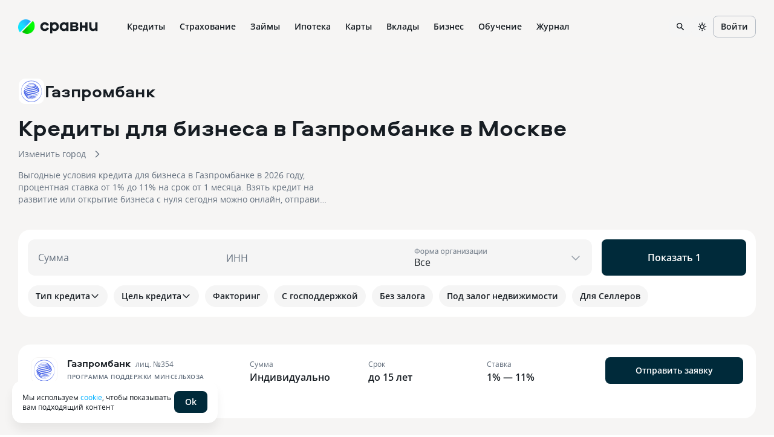

--- FILE ---
content_type: application/javascript
request_url: https://s91588.cdn.ngenix.net/vitrins-frontend/_next/static/tQh55pofdFjPD2bsDhyM-/_buildManifest.js
body_size: 1909
content:
self.__BUILD_MANIFEST=function(s,c,n,a,t,e,i,o,d,p,f,g,N,u,r,b,F,m,k,l,h,L){return{__rewrites:{beforeFiles:[],afterFiles:[],fallback:[]},"/NNPFLanding":[s,c,n,a,l,"static/css/e73843d789478314.css","static/chunks/pages/NNPFLanding-598e2c84bbca01d2.js"],"/NNPFLanding/components/BlockWrapper":["static/css/c042303c0032a8b7.css","static/chunks/pages/NNPFLanding/components/BlockWrapper-d4043e00f97c0997.js"],"/NNPFLanding/components/CashbackRules":["static/css/890992aab59edfa3.css","static/chunks/pages/NNPFLanding/components/CashbackRules-4b7e5df79d9034d1.js"],"/NNPFLanding/components/CashbackRules/RuleItem/RuleItem":["static/css/f0fef2125c6b0c91.css","static/chunks/pages/NNPFLanding/components/CashbackRules/RuleItem/RuleItem-66bf57e30e93be3c.js"],"/NNPFLanding/components/ConditionsLink":["static/css/f52c9d6d04ee9dd2.css","static/chunks/pages/NNPFLanding/components/ConditionsLink-beb8e6ad6336cc7b.js"],"/NNPFLanding/components/ExpertOpinion":["static/css/842f592f8f1485fd.css","static/chunks/pages/NNPFLanding/components/ExpertOpinion-b08293494ce371bf.js"],"/NNPFLanding/components/Form":[s,c,n,a,l,"static/css/0d59e8cdc166e475.css","static/chunks/pages/NNPFLanding/components/Form-8f69a546016934c5.js"],"/NNPFLanding/components/Form/Content":[s,c,n,"static/css/24e554cd200acd7d.css","static/chunks/pages/NNPFLanding/components/Form/Content-114e57d2ca40e2ce.js"],"/NNPFLanding/components/Form/Steps":["static/css/44b8dab895bf36e7.css","static/chunks/pages/NNPFLanding/components/Form/Steps-83bfa0e5a0a20c92.js"],"/NNPFLanding/components/Form/Steps/ResultIcon":["static/chunks/pages/NNPFLanding/components/Form/Steps/ResultIcon-d6dec9e822edde3c.js"],"/NNPFLanding/components/FormDialog":["static/css/22462d874928aaf4.css","static/chunks/pages/NNPFLanding/components/FormDialog-95e093f4e2e22a35.js"],"/NNPFLanding/components/FundInfo":["static/css/fee723108310429a.css","static/chunks/pages/NNPFLanding/components/FundInfo-3c1f5cd7b0d97d6f.js"],"/NNPFLanding/components/Header":["static/css/fdf6006fd6b88395.css","static/chunks/pages/NNPFLanding/components/Header-37a49bbc0855620f.js"],"/NNPFLanding/components/ProductDescription":["static/css/cb4b23f338c77b96.css","static/chunks/pages/NNPFLanding/components/ProductDescription-354ab888be70214b.js"],"/NNPFLanding/components/ProductDescription/DescriptionCard":["static/css/ddb0aa521b34c093.css","static/chunks/pages/NNPFLanding/components/ProductDescription/DescriptionCard-7a3ecadf4484313d.js"],"/NNPFLanding/components/SuccessBlock":["static/css/f37ba67f6d5a455e.css","static/chunks/pages/NNPFLanding/components/SuccessBlock-7fa1fb619f323309.js"],"/_error":["static/chunks/pages/_error-f9ed09250a66d125.js"],"/business-loans":[s,c,n,a,o,t,d,N,u,b,p,e,i,f,g,r,F,m,k,"static/css/634eaa76d82d4b7d.css","static/chunks/pages/business-loans-8d8c851e6b8bba96.js"],"/calculator":[s,c,n,a,o,t,d,N,u,p,e,i,f,g,h,"static/css/76bbb0b8acbfae22.css","static/chunks/pages/calculator-dc546cc19f933557.js"],"/calculatorWl":[s,c,n,a,o,t,d,p,e,i,f,g,h,"static/css/966ff7e2bb2fc135.css","static/chunks/pages/calculatorWl-475d959eb5d1ed8d.js"],"/document":["static/css/da55b5a62c88993e.css","static/chunks/pages/document-c566824242ffaf40.js"],"/list":[s,c,n,a,o,t,d,N,u,b,L,p,e,i,f,g,r,F,m,k,"static/css/765892b0f4f44542.css","static/chunks/pages/list-a7f94417752b0ea6.js"],"/listFrame":[s,c,n,a,o,t,d,b,p,e,i,f,g,F,"static/css/bc5330a4d809baa6.css","static/chunks/pages/listFrame-2b9557af76e2ff8a.js"],"/organization":[s,c,n,a,o,t,d,N,u,b,L,p,e,i,f,g,r,F,"static/css/af044b58a584c0bf.css","static/chunks/pages/organization-a7a4cc53994e6b93.js"],"/osgop":[s,c,n,a,o,t,d,N,u,p,e,i,f,g,r,"static/css/d9a62cb7eb52110c.css","static/chunks/pages/osgop-2cd9c65352e91b29.js"],"/product":[s,c,n,t,N,u,"static/chunks/1716-05bdc8ca551f4256.js",e,i,r,"static/css/e23fd5d314fd9509.css","static/chunks/pages/product-079b52a9ad63ca2c.js"],"/redirectTo":["static/css/91a1b245a3d87d47.css","static/chunks/pages/redirectTo-020af5193c98d75e.js"],"/regions":["static/css/0479fad8d0aa2e8a.css","static/chunks/pages/regions-944d230a727c5906.js"],"/regions/CellCity":["static/css/26a2e9cbfa6adcd5.css","static/chunks/pages/regions/CellCity-86d97fc27d834f2f.js"],"/rko-business-registration":[s,c,n,a,o,t,d,p,e,i,f,g,"static/css/a4f5e6133c7c9aaa.css","static/chunks/pages/rko-business-registration-127e138db485f1ba.js"],"/svyazLanding":[s,c,n,t,N,u,e,r,"static/css/6be5b180fb623fdb.css","static/chunks/pages/svyazLanding-5a042224a4cdb242.js"],"/wl":[s,c,n,a,o,t,d,b,p,e,i,f,g,F,m,k,"static/css/afdd85e318e53f25.css","static/chunks/pages/wl-6fbbd3a299304b0e.js"],sortedPages:["/NNPFLanding","/NNPFLanding/components/BlockWrapper","/NNPFLanding/components/CashbackRules","/NNPFLanding/components/CashbackRules/RuleItem/RuleItem","/NNPFLanding/components/ConditionsLink","/NNPFLanding/components/ExpertOpinion","/NNPFLanding/components/Form","/NNPFLanding/components/Form/Content","/NNPFLanding/components/Form/Steps","/NNPFLanding/components/Form/Steps/ResultIcon","/NNPFLanding/components/FormDialog","/NNPFLanding/components/FundInfo","/NNPFLanding/components/Header","/NNPFLanding/components/ProductDescription","/NNPFLanding/components/ProductDescription/DescriptionCard","/NNPFLanding/components/SuccessBlock","/_app","/_error","/business-loans","/calculator","/calculatorWl","/document","/list","/listFrame","/organization","/osgop","/product","/redirectTo","/regions","/regions/CellCity","/rko-business-registration","/svyazLanding","/wl"]}}("static/chunks/93d52e4c-b5fced56054c0b7f.js","static/css/eae5e23247dc95a3.css","static/chunks/8869-174e22f8291476b6.js","static/chunks/2216-074f299f2455d56f.js","static/chunks/6662-3266b66f126746df.js","static/chunks/682-e4dc58392a5e4ddb.js","static/chunks/8574-446d114f64bc50d5.js","static/chunks/6948-ee8c4fc81c5cb44f.js","static/chunks/7353-0c59677b4d373cad.js","static/chunks/3852-c22bcad22ad02287.js","static/css/f35a29b7fc3b1ead.css","static/chunks/5510-7828eb1928c8617d.js","static/css/c7cb7250a6ffb86a.css","static/chunks/4700-31b4a56fdd17a95c.js","static/chunks/7439-b69cdb40fd1a9fc4.js","static/chunks/2152-76bec17baec87cdc.js","static/chunks/1946-bf6c60b86b138dfe.js","static/css/05d0a0c1a31064c1.css","static/chunks/3404-44753f19c40d9a94.js","static/chunks/8887-0745d001c6c1dc75.js","static/chunks/2970-279500464d8e2a38.js","static/chunks/1364-f32806f2938c8bb2.js"),self.__BUILD_MANIFEST_CB&&self.__BUILD_MANIFEST_CB();

--- FILE ---
content_type: image/svg+xml
request_url: https://s91588.cdn.ngenix.net/shared/icons/AnimalInsurance.svg
body_size: 1077
content:
<svg data-qa="AnimalInsurance" viewBox="0 0 20 20" fill="none" xmlns="http://www.w3.org/2000/svg"><path d="M7.026 8.953a4.587 4.587 0 0 1 6.063.263l1.74 1.656.21.215c2.003 2.197.943 5.73-1.724 6.536l-.271.072c-.525.118-1.023.015-1.426-.12l-.369-.14c-.569-.236-1.01-.328-1.422-.323-.31.004-.634.063-1.015.19l-.403.15c-.41.168-.987.368-1.613.274l-.126-.024c-3.04-.65-4.208-4.72-1.711-6.928l1.896-1.676.171-.145Zm5.029 1.349a3.086 3.086 0 0 0-3.971-.27l-.235.19-1.897 1.676c-1.576 1.393-.802 3.944 1.032 4.337l.079.012c.189.017.43-.04.777-.183l.25-.097c.581-.217 1.138-.347 1.72-.354.667-.008 1.312.146 2.011.435l.288.108c.263.087.452.11.607.076l.164-.044c1.613-.493 2.311-2.707 1.047-4.094l-.133-.136-1.74-1.656Zm-8.583-4.87.218.027c1 .176 1.695 1.068 1.73 2.063l-.003.214C5.352 8.82 4.51 9.73 3.42 9.772L3.2 9.77c-1.19-.082-2.015-1.154-1.946-2.305l.023-.214c.166-1.056 1.074-1.895 2.195-1.818Zm13.329 0 .219.027c1 .176 1.693 1.068 1.728 2.063l-.002.214c-.065 1.083-.906 1.994-1.997 2.036l-.22-.002c-1.19-.082-2.015-1.154-1.946-2.305l.024-.214c.166-1.056 1.073-1.895 2.194-1.818ZM3.265 6.935a.618.618 0 0 0-.492.474l-.022.147c-.025.417.268.698.55.717l.105-.003c.246-.038.492-.26.514-.623l-.005-.149c-.043-.334-.298-.551-.545-.568l-.105.005Zm13.329 0a.618.618 0 0 0-.491.474l-.023.147c-.025.417.268.698.55.717l.105-.003c.246-.038.492-.26.514-.623l-.005-.149c-.043-.334-.298-.551-.545-.568l-.105.005ZM6.72 1.29c.608-.135 1.187.081 1.617.433.458.374.8.932.968 1.569.167.638.145 1.295-.058 1.853-.189.518-.562 1.01-1.14 1.228l-.118.04c-.653.195-1.28-.027-1.739-.401-.458-.374-.8-.933-.968-1.57-.167-.637-.145-1.294.058-1.851.201-.553.613-1.077 1.258-1.27l.122-.031Zm5.018.433c.46-.375 1.087-.597 1.74-.402l.118.04c.577.219.952.711 1.14 1.23.203.557.225 1.214.057 1.851s-.51 1.196-.968 1.57c-.43.351-1.008.568-1.617.432l-.122-.03c-.645-.194-1.056-.717-1.258-1.27-.203-.557-.225-1.214-.057-1.852.167-.637.51-1.195.967-1.57Zm-4.71 1.036c-.066.02-.189.097-.279.345-.088.242-.114.585-.017.957.098.372.285.642.466.79.18.147.304.142.362.125l.058-.028c.066-.042.153-.132.22-.317.088-.243.114-.586.017-.957-.098-.372-.285-.641-.466-.79-.136-.11-.239-.135-.306-.133l-.056.008Zm6.02 0c-.057-.017-.181-.022-.361.126-.182.148-.367.417-.465.789-.098.371-.073.714.015.957.09.247.214.325.279.345l.055.008c.068.002.17-.023.306-.133.181-.148.368-.418.466-.79.098-.372.072-.715-.017-.957-.067-.186-.153-.276-.22-.318l-.058-.027Z" fill="currentColor"/></svg>